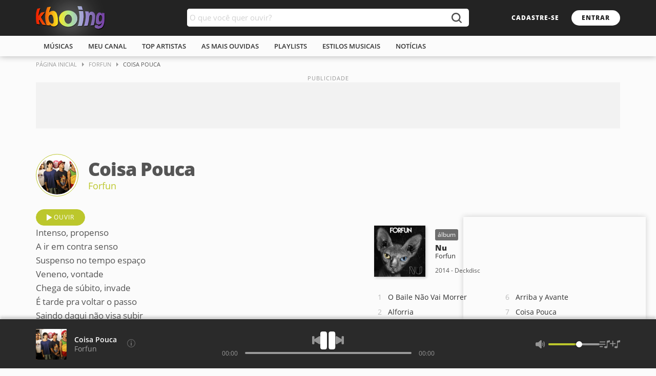

--- FILE ---
content_type: text/html; charset=ISO-8859-1
request_url: https://www.kboing.com.br/forfun/coisa-pouca/
body_size: 19695
content:
<!doctype html>
<html lang="pt-br">
<head><title>Música - Coisa Pouca - Forfun - KBOING Músicas Para Você Ouvir</title>
<meta name="description" content="Ouça a música Coisa Pouca do artista Forfun com vídeo e letra no Kboing." />
<meta name="keywords" content="Coisa Pouca, Coisa Pouca Forfun, Coisa Pouca música, ouvir músicas, ouvir, letra" />
<link rel="canonical" href="https://www..kboing.com.br/forfun/coisa-pouca/" /><meta name="viewport" content="width=device-width, initial-scale=1.0" />
<meta name="language" content="pt-br" />
<meta name="theme-color" content="#FFFFFF">
<link rel="preconnect" href="https://static-kbo-site.knbcdn.com.br">
<link rel="dns-prefetch" href="https://static-kbo-site.knbcdn.com.br">
<link rel="preconnect" href="https://www.googletagmanager.com">
<link rel="dns-prefetch" href="https://www.googletagmanager.com">
<link rel="dns-prefetch" href="https://tpc.googlesyndication.com">
<link rel="dns-prefetch" href="https://securepubads.g.doubleclick.net">
<link rel="dns-prefetch" href="https://www.googletagservices.com">
<link rel="dns-prefetch" href="https://www.google-analytics.com">
<link rel="dns-prefetch" href="https://pagead2.googlesyndication.com">
<link rel="preload" href="https://fonts.gstatic.com/s/opensans/v17/mem8YaGs126MiZpBA-UFVZ0b.woff2" as="font" type="font/woff2" crossorigin="anonymous">
<link rel="preload" href="https://fonts.gstatic.com/s/opensans/v17/mem5YaGs126MiZpBA-UNirkOUuhp.woff2" as="font" type="font/woff2" crossorigin="anonymous">
<link rel="preload" href="https://fonts.gstatic.com/s/opensans/v17/mem5YaGs126MiZpBA-UN8rsOUuhp.woff2" as="font" type="font/woff2" crossorigin="anonymous">
<link rel="search" type="application/opensearchdescription+xml" title="Kboing" href="https://www.kboing.com.br/opensearch.xml">
<link href="https://static-kbo-site.knbcdn.com.br/kbo/css/kboing_mobilenovo_6b.css" rel="stylesheet" type="text/css">
<style>.header h2{font-size:0;}a{color:#2f2f2f}</style>
<link rel="preload" href="https://static-kbo-site.knbcdn.com.br/kbo/js/kbo_3_0_3.js" as="script" fetchpriority="high" crossorigin="anonymous">
</head>

<body id="geral">
<div>
<div class="header">
<div class="logosearch">
<div class="w1">
 <h2><a href="/"><img src="https://static-kbo-site.knbcdn.com.br/kbo/imagens/logo-color.png" width="135" height="46" alt="Kboing - ">Ouvir músicas</a></h2>
 <div class="buscak">
 <form class="bx-buscak" id="formulario" name="formulario" onSubmit="buSeSubHome(); return false;">
 <div class="bx-textbuscak">
 <!-- <input type="text" name="q" id="q" placeholder="O que você quer ouvir?" onkeyup="SuggestKbo(this,event);" autocomplete="off" class="no-ajax" /> -->
 <input type="text" name="q" id="q" placeholder="O que você quer ouvir?" autocomplete="off" class="no-ajax" />
 </div>
 <a href="#" onclick="buSeSubHome(this);" class="icon-search no-ajax" title="buscar"></a>
 </form>
 </div>
 <div class="head-link">
 <a href="#" onclick="isMyCadastro();return false;" class="btn1 btn1-transparent" id="bnt-cadastro">cadastre-se</a>
 <a href="#" onclick="isMyLogin();return false;" class="btn1 btn1-cor no-ajax" id="bnt-entrar">entrar</a>
 </div>
 </div>
 </div>
 <div class="menu">
 <div class="w1">
 <ul>
 <li><a href="/musicas/">m&uacute;sicas</a></li>
 <li><a href="/meu-canal/">meu canal</a></li>
 <li><a href="/musicas/top-artistas/">top artistas</a></li>
 <li><a href="/musicas/top-musicas/">As mais ouvidas</a></li>
 <li><a href="/playlists/">playlists</a></li>
 <li><a href="/estilos/">estilos musicais</a></li>
 <li><a href="/noticias/">notícias</a></li>
 </ul>
 </div>
 </div>
</div>

<div id="pushStateView">
<div class="breadcrumb w1">
<span itemprop="itemListElement" itemscope="" itemtype="http://schema.org/ListItem">
<a itemprop="item" href="https://www.kboing.com.br/"><span itemprop="name">Página Inicial</span></a>
<meta itemprop="position" content="1">
</span>
<span itemprop="itemListElement" itemscope="" itemtype="http://schema.org/ListItem">
<a itemprop="item" href="https://www.kboing.com.br/forfun/"><span itemprop="name">Forfun</span></a>
<meta itemprop="position" content="2">
</span>
<span itemprop="itemListElement" itemscope="" itemtype="http://schema.org/ListItem">
<span itemprop="name">Coisa Pouca</span>
<meta itemprop="item" content="https://www..kboing.com.br/forfun/coisa-pouca/">
<meta itemprop="position" content="3">
</span>
</div><div class="w1 boxAd mt-0">
<div class="ad_pub">
<div class="with-refresh" style="/*height:90px;width: 1140px;*/margin:0 auto;background-color: #f2f2f2;" id="pub_5" data-ads="5" data-intersectionratio="0.40" data-slotempty="true"><div style="/*height:90px;width: 1140px;*/margin:0 auto;" id="div-gpt-ad-1449665119092-1" class="ad" data-ad="5"></div></div>
</div>
</div><div class="w1 bxContent">

<div class="w1">
 <div class="headTitle">
 <div class="art-coverMini">
 <a href="/forfun/">
 <img src="https://static-kbo-site.knbcdn.com.br/kbo/static-foto/forfun.jpg" width="150" height="150" alt="músicas">
 </a>
 </div>
 <div class="songArt">
 <h1>Coisa Pouca</h1>
 <h2><a href="/forfun/">Forfun</a></h2>
 </div>
 <!-- <ul class="barLyric"><li><a href="#" class="btn2 icon-translate">tradução</a></li><li><a href="#" class="btn2 icon-printer">imprimir</a></li><li><a href="#" class="btn2 icon-edit">corrigir</a></li></ul> -->
 </div>
</div>

<div class="w1 mt-25 dFlex">
<div class="bx-btn100">
 <a href="/forfun/coisa-pouca/" class="btn1 btn1-cor2 icon-btnplay mpl" data-id="1331945">ouvir</a>
 </div>
 <div class="lyric w1-4 md-18"><span id="lyricpage">Intenso, propenso<br>
A ir em contra senso<br>
Suspenso no tempo espaço<br>
Veneno, vontade<br>
Chega de súbito, invade<br>
É tarde pra voltar o passo<br>
Saindo daqui não visa subir<br>
Tô com aquele marroquino<br>
Coltrane no dois, um frame depois<br>
Te vejo em amplo domínio<br><br>
Deixa eu ver o céu<br>
Da sua boca<br>
A sorver o mel<br>
E não é coisa pouca<br><br>
Dádiva da criação divina<br>
Linda num vestido azul piscina<br>
Procuro você, a gente se vê<br>
Se houver sincronicidade<br>
Preciso partir pra te digerir<br>
Com meticulosidade<br><br>
Deixa eu ver o céu<br>
Da sua boca<br>
A sorver o mel<br>
E não é coisa pouca</span><br><br><span style="font-size:12px;"><b>compositores</b>: DANILO FERREIRA ALVES CUTRIM, NICOLAS CESAR, RODRIGO FERREIRA COSTA, VITOR ISENSEE E SA</span> </div><!-- <script>if(EstouLogadoKbo == true) {document.getElementById('lyricpage').style.display='';}</script> -->
 <div class="w1-5"><div>
 <div class="coverMini">
 <img src="https://static-kbo-site.knbcdn.com.br/discografia/albuns/c/b/9/f/5cf9cc9babe8c.jpg" width="165" height="165" alt="">
 </div>
 <div class="detAL">
 <span class="minTag">álbum</span>
 <a href="/forfun/albuns/5675/">
 <b class="music">Nu</b>
 <b class="artist">Forfun</b>
 </a>
 <span class="record">2014 - Deckdisc</span>
 </div>
 <ol class="lstMalbum mt-25"><li><a href="/forfun/o-baile-nao-vai-morrer/" title="ouvir O Baile N&atilde;o Vai Morrer" data-id="1331949" class="mpl">O Baile Não Vai Morrer</a></li><li><a href="/forfun/alforria/" title="ouvir Alforria" data-id="1331942" class="mpl">Alforria</a></li><li><a href="/forfun/consideracoes/" title="ouvir Considera&ccedil;&otilde;es" data-id="1331946" class="mpl">Considerações</a></li><li><a href="/forfun/muitos-amigos-funk-reggae-rap-hardcore/" title="ouvir Muitos Amigos (Funk, Reggae, Rap, Hardcore)" data-id="1331948" class="mpl">Muitos Amigos (Funk, Reggae, Rap, Hardcore)</a></li><li><a href="/forfun/previsao-do-tempo/" title="ouvir Previs&atilde;o do Tempo" data-id="1331950" class="mpl">Previsão do Tempo</a></li><li><a href="/forfun/arriba-y-avante/" title="ouvir Arriba y Avante" data-id="1331943" class="mpl">Arriba y Avante</a></li><li><a href="/forfun/coisa-pouca/" title="ouvir Coisa Pouca" data-id="1331945" class="mpl">Coisa Pouca</a></li><li><a href="/forfun/bolo-cosmoman/" title="ouvir Bolo Cosmoman" data-id="1331944" class="mpl">Bolo Cosmoman</a></li><li><a href="/forfun/a-vida-me-chamou/" title="ouvir A Vida Me Chamou" data-id="1331941" class="mpl">A Vida Me Chamou</a></li></ol>
 </div><div class="pubSticky">
 <div class="pubContent"> 
 <div class="with-refresh" id="pub_2" data-ads="2" data-intersectionratio="0.40" data-slotempty="true" style="height:250px;width:300px;background-color: #f2f2f2;"><div id="div-gpt-ad-1429186914303-0" class="ad" data-ad="2"></div></div>
 </div>
 </div></div>
</div><div class="w1 mt-50 bx-pr">
 <div class="heading">
 <h3>As mais ouvidas de Forfun</h3>
 </div>
 <ol class="lst-Oneline top10Col2 lst-musCont"><li><a href="/forfun/historia-de-verao/" data-id="46716" class="mpl"><b>ouvir</b> História de Verão</a><div class="optionMore"></div></li><li><a href="/forfun/siga-o-som/" data-id="44402" class="mpl"><b>ouvir</b> Siga O Som</a><div class="optionMore"></div></li><li><a href="/forfun/4-am/" data-id="46708" class="mpl"><b>ouvir</b> 4 A.M.</a><div class="optionMore"></div></li><li><a href="/forfun/blake-metal/" data-id="46709" class="mpl"><b>ouvir</b> Blake Metal</a><div class="optionMore"></div></li><li><a href="/forfun/cara-esperto/" data-id="46710" class="mpl"><b>ouvir</b> Cara Esperto</a><div class="optionMore"></div></li><li><a href="/forfun/constelacao-karina/" data-id="46711" class="mpl"><b>ouvir</b> Constelação Karina</a><div class="optionMore"></div></li><li><a href="/forfun/costa-verde/" data-id="46712" class="mpl"><b>ouvir</b> Costa Verde</a><div class="optionMore"></div></li><li><a href="/forfun/el-blend/" data-id="46713" class="mpl"><b>ouvir</b> El Blend</a><div class="optionMore"></div></li><li><a href="/forfun/good-trip/" data-id="46714" class="mpl"><b>ouvir</b> Good Trip</a><div class="optionMore"></div></li><li><a href="/forfun/hidroponica/" data-id="46715" class="mpl"><b>ouvir</b> Hidropônica</a><div class="optionMore"></div></li></ol>
 <a href="/forfun/" class="link-maistop seta-animada">ver todas as músicas</a>
 </div></div></div>

<div class="w1" id="searchBox" style="display:none;">

 <div class="ad_pub">
 <div class="with-refresh" style="margin:30px auto;background-color: #f2f2f2;" id="pub_9" data-ads="9" data-intersectionratio="0.40" data-slotempty="true"><div style="margin:0 auto;" id="div-gpt-ad-1394555588757-0" class="ad" data-ad="9"></div></div>
 </div>

 <div class="bx-btn100 btnSearch">
 <a href="#" class="btn1 btn1-cor2 no-ajax" onclick="filtrar('todos');" data-type="todos">todos os resultados</a> <!--botão ativo com a classe "btn1-cor2"-->
 <a href="#" class="btn1 btn1-transparent1 no-ajax" onclick="filtrar('band');" data-type="band">artistas</a>
 <a href="#" class="btn1 btn1-transparent1 no-ajax" onclick="filtrar('song');" data-type="song">m&uacute;sicas</a>
 <a href="#" class="btn1 btn1-transparent1 no-ajax" onclick="filtrar('article');" data-type="article">notícias</a>
 <a href="#" class="btn1 btn1-transparent1 no-ajax" onclick="filtrar('playlist');" data-type="playlist">playlists</a>
 <!-- <a href="#" class="btn1 btn1-transparent1">busca antiga</a> -->
 </div>

<gcse:searchresults-only gname="storesearch" autoSearchOnLoad="false" enableAutoComplete="true" linkTarget="_self"><span style="font-size:13px;font-family:Arial,Helvetica,sans-serif;font-weight:bold;"><BR /><BR /><BR />Carregando resultados...aguarde</span></gcse:searchresults-only>

</div>

<div class="footer">
<div class="az">
 <div class="w1">
 <strong class="ttlfooter">todos os artistas</strong>
 <ul><li><a href="/musicas/letra-A.htm">A</a></li><li><a href="/musicas/letra-B.htm">b</a></li><li><a href="/musicas/letra-C.htm">c</a></li><li><a href="/musicas/letra-D.htm">d</a></li><li><a href="/musicas/letra-E.htm">e</a></li><li><a href="/musicas/letra-F.htm">f</a></li><li><a href="/musicas/letra-G.htm">g</a></li><li><a href="/musicas/letra-H.htm">h</a></li><li><a href="/musicas/letra-I.htm">i</a></li><li><a href="/musicas/letra-J.htm">j</a></li><li><a href="/musicas/letra-K.htm">k</a></li><li><a href="/musicas/letra-L.htm">l</a></li><li><a href="/musicas/letra-M.htm">m</a></li><li><a href="/musicas/letra-N.htm">n</a></li><li><a href="/musicas/letra-O.htm">o</a></li><li><a href="/musicas/letra-P.htm">p</a></li><li><a href="/musicas/letra-Q.htm">q</a></li><li><a href="/musicas/letra-R.htm">r</a></li><li><a href="/musicas/letra-S.htm">s</a></li><li><a href="/musicas/letra-T.htm">t</a></li><li><a href="/musicas/letra-U.htm">u</a></li><li><a href="/musicas/letra-V.htm">v</a></li><li><a href="/musicas/letra-W.htm">w</a></li><li><a href="/musicas/letra-X.htm">x</a></li><li><a href="/musicas/letra-Y.htm">y</a></li><li><a href="/musicas/letra-Z.htm">z</a></li><li><a href="/musicas/letra-1.htm">0/9</a></li></ul>
 </div>
 </div>
 <div class="linkfooter">
 <div class="w1">
 <div>
 <strong class="ttlfooter">Músicas</strong>
 <ul>
 <li><a href="/musicas/top-musicas/">Top Músicas</a></li>
 <li><a href="/musicas/top-artistas/">Top Artistas</a></li>
 <li><a href="/musicas/">Novidades</a></li>
 <li><a href="/playlists/">Playlists</a></li>
 </ul>
 </div>
 <div>
 <strong class="ttlfooter">Você no Kboing</strong>
 <ul>
 <li><a href="#">cadastre-se</a></li>
 <li><a href="/meu-canal/">meu canal</a></li>
 </ul>
 </div>
 <div>
 <strong class="ttlfooter">Sobre o site</strong>
 <ul>
 <li><a href="/ajuda/">perguntas frequentes</a></li>
 <li><a href="/ajuda/aviso-legal.html">termos de uso / política de privacidade</a></li>
 </ul>
 </div>
 <div>
 <strong class="ttlfooter">Mais Música Em</strong>
 <ul>
 <li><a href="https://www.kboingfm.com.br/" target="_blank" rel="noopener noreferrer">Kboing FM</a></li>
 <li><a href="https://www.emaisfm.com.br/" target="_blank" rel="noopener noreferrer">É+ FM</a></li>
 <li><a href="https://www.kboingfm.com.br/radios/" target="_blank" rel="noopener noreferrer">Rádios Ao Vivo</a></li>
 <li><a href="https://radios.kboing.com.br/" target="_blank" rel="noopener noreferrer">Rádios OnLine</a></li>
 </ul>
 </div>
 <!-- <div class="footer-app">
 <a href="https://play.google.com/store/apps/details?id=br.com.kboing.playlists&hl=pt_BR&gl=US" target="_blank"><span>aplicativo no</span></a>
 </div> -->
 <div class="footer-social">
 <strong class="ttlfooter">Siga o Kboing nas redes</strong>
 <ul>
 <li><a href="https://www.facebook.com/Kboing/" target="_blank" class="footer-f">facebook</a></li>
 <li><a href="https://www.instagram.com/kboing/" target="_blank" class="footer-t">instagram</a></li>
 <li><a href="https://twitter.com/kboing" target="_blank" class="footer-i">twitter</a></li>
 </ul>
 </div>
 </div>
 </div>
 <ul class="w1">
 <li>Ouvir música é no <b>Kboing</b> ® 2024, Seu site com milhões de músicas para você ouvir</li>
 </ul>
</div>


</div>


<div class="bPlayer">
 <div class="adMobileBottom"> 
 <div class="with-refresh" id="pub_8" data-ads="8" data-intersectionratio="0.40" data-slotempty="true"><div id="div-gpt-ad-1631727459049-0" class="ad" data-ad="8"></div></div>
 <button class="ad-close"></button>
 </div>
 <div class="boxPlayer">
 <div class="w1 footerPlayer">
 <div class="plMusArt">
 <div class="coverPlfooter">
 <a href="#">
 <img src="" alt="">
 </a>
 </div>
 <div class="plMA">
 <!-- <span class="plPfooter"><a href="#">---</a></span> -->
 <span class="plMfooter"><a href="#">---</a></span>
 <span class="plAfooter"><a href="#">---</a></span>
 </div>
 <div class="btnPlfooter">
 <!-- <button type="button" class="iconAddplay" aria-label="Adicionar em Playlist"></button>
 <button type="button" class="iconHeart" aria-label="Salvar no Meu Canal"></button> -->
 <button type="button" class="iconInfo" aria-label="Compositores" id="composerinfo"></button>
 </div>
 </div>
 <div class="plControles">
 <div class="btnControlPl">
 <button class="iconAnterior no-ajax" id="backButton" aria-label="Voltar"></button>
 <button class="iconPlay no-ajax" id="playButton" aria-label="Play"></button>
 <button class="iconProximo no-ajax" id="nextButton" aria-label="Próxima"></button>
 </div>
 <div class="barPlfotter">
 <span class="progress-time">01:25</span>
 <div class="progress">
 <div class="barra" id="barra">
 <div class="slider">
 <div class="btn-slider"></div>
 </div><a href="#" rel="nofollow" style="left: 0%;"></a>
 </div>
 </div>
 <span class="progress-time-total">04:12</span>
 </div>
 </div>
 <div class="plExtra">
 <button class="iconMicrofone" style="display:none" onclick="verLetra();return false;" id="icoMic" aria-label="Letra da M&uacute;sica"></button>
 <!-- <button class="iconAleatorio" aria-label="Ativar Aleatório"></button>
 <button class="iconRepetir" aria-label="Repetir"></button> -->
 <div class="volPLfooter">
 <button class="iconVol volAlto"></button> <!--50% trocar volAlto por volMedio --- 0% ou quando clicar no botão trocar por volMudo-->
 <div class="progressVol">
 <div class="barraVol" id="vol_slider_v">
 <div class="sliderVol">
 <div class="btn-sliderVol"></div>
 </div><a href="#" rel="nofollow" style="left: 70%;"></a>
 </div>
 </div>
 </div>
 <button class="iconListPlayer no-ajax" id="iconListPlayerBtn" aria-label="M&uacute;sicas na Fila"></button>
 <button class="iconListSave" aria-label="Salvar M&uacute;sicas na Playlist" onclick="isSalvaPlaylist();return false;"></button>
 <!--quando clicar adicionar a classe "ativo" e adicionar "playlistOn" no player (onde tem a classe videoPlayer)-->
 </div>
 </div>
 </div>
 
<div class="videoPlayer" style="display:none"> <!--quando o botão "iconListPlayer" for clicado, recebe a classe "playlistOn"-->
 <div class="minPl"><button class="icon-recolhe" id="iconListPlayerBtnB" aria-label="Mostrar / Esconder Playlist"></button></div>
 <div>
 <div class="videoEmbed" id="ytembed">
 
 </div>
 </div>
 <div class="videoPlaylist">
 <div class="vmusicasList" id="listaplaylistbar">
 <ul class="lst-musAll twoLines" id="listaplaylist">

 </ul>
 </div>
 </div>
</div>
</div>

<!--quando clicar em "optionMore" li recebe a classe "moreOn"-->
<!--<div class="modal-more" id="optionMusic">
<ul class="more-msc">
 <li><button><span class="icoaddPlay">Ouvir em seguida</span></button></li>
 <li><button><span class="icoaddPlst">Adicionar no player</span></button></li>
 <li><button><span class="icoaddPlst">Salvar na playlist</span></button></li>
 <li><span class="btnfalse">Compartilhar</span>
 <ul class="more-share">
 <li><a href="#" class="shareface zoom-oi"></a></li>
 <li><a href="#" class="sharetwitter zoom-oi"></a></li>
 <li><a href="#" class="sharewhats zoom-oi"></a></li>
 <li><a href="#" class="sharecopy zoom-oi"></a></li>
</ul>
 </li>
 </ul>
</div>-->

<script language="javascript">
var temPlayer = true;
var istopnow = true;var country="br";var maxPlaylist = false;var userPlaylist = '';var idPlaylist; var idUserPlaylist = '';
var total=1;
var arrayMusicas = new Array(1);
arrayMusicas[0] = new Array(1331945,"y::uZ41vt7_hIM","Forfun","Coisa Pouca","https://static-kbo-site.knbcdn.com.br/kbo/static-foto/forfun.jpg","forfun","s","v","m0",0,1,'coisa-pouca');
</script>
<script async src="https://static-kbo-site.knbcdn.com.br/kbo/js/kbo_3_0_3.js" fetchpriority="high"></script>

<script type='text/javascript'>var googletag = googletag || {};googletag.cmd = googletag.cmd || [];</script>
<script async='async' src='https://www.googletagservices.com/tag/js/gpt.js'></script>

<script>(function(i,s,o,g,r,a,m){i['GoogleAnalyticsObject']=r;i[r]=i[r]||function(){
(i[r].q=i[r].q||[]).push(arguments)},i[r].l=1*new Date();a=s.createElement(o),
m=s.getElementsByTagName(o)[0];a.async=1;a.src=g;m.parentNode.insertBefore(a,m)
})(window,document,'script','https://www.google-analytics.com/analytics.js','ga');
ga('create', 'UA-347067-1', 'auto');
ga('send', 'pageview');</script>

<script async src="https://www.googletagmanager.com/gtag/js?id=G-P1Z5PENVYK"></script>
<script>
 window.dataLayer = window.dataLayer || [];
 function gtag(){dataLayer.push(arguments);}
 gtag('js', new Date());
 gtag('config', 'G-P1Z5PENVYK');
</script>

</body>
</html>

--- FILE ---
content_type: text/html; charset=utf-8
request_url: https://www.google.com/recaptcha/api2/aframe
body_size: 270
content:
<!DOCTYPE HTML><html><head><meta http-equiv="content-type" content="text/html; charset=UTF-8"></head><body><script nonce="QrlWS-qmNjM7Ykxwq2Zkyg">/** Anti-fraud and anti-abuse applications only. See google.com/recaptcha */ try{var clients={'sodar':'https://pagead2.googlesyndication.com/pagead/sodar?'};window.addEventListener("message",function(a){try{if(a.source===window.parent){var b=JSON.parse(a.data);var c=clients[b['id']];if(c){var d=document.createElement('img');d.src=c+b['params']+'&rc='+(localStorage.getItem("rc::a")?sessionStorage.getItem("rc::b"):"");window.document.body.appendChild(d);sessionStorage.setItem("rc::e",parseInt(sessionStorage.getItem("rc::e")||0)+1);localStorage.setItem("rc::h",'1768834495973');}}}catch(b){}});window.parent.postMessage("_grecaptcha_ready", "*");}catch(b){}</script></body></html>

--- FILE ---
content_type: application/javascript; charset=utf-8
request_url: https://fundingchoicesmessages.google.com/f/AGSKWxUVz8pqOBMuLoa1Ty7GRnx1REImHwhv48xz8jtK33BFvBR7Bq6iNjAubn4lKKAvqd6-SavkOPK67ZvFKlIAOE06BwR8-iy0KtZdjftoX1Y9s7op24Bf5VYbL3cymrlRczr0-obpBalbPQUT9ias80nKtX7KKZpgQNMw3sBJiAw6T9ng7Sqg5UI3694c/_/ads/daily__ads_contextualtargeting_/advertical./ads/article.-advert_August.
body_size: -1291
content:
window['20f5dce8-2ca4-46ea-a790-4152a22b4c94'] = true;